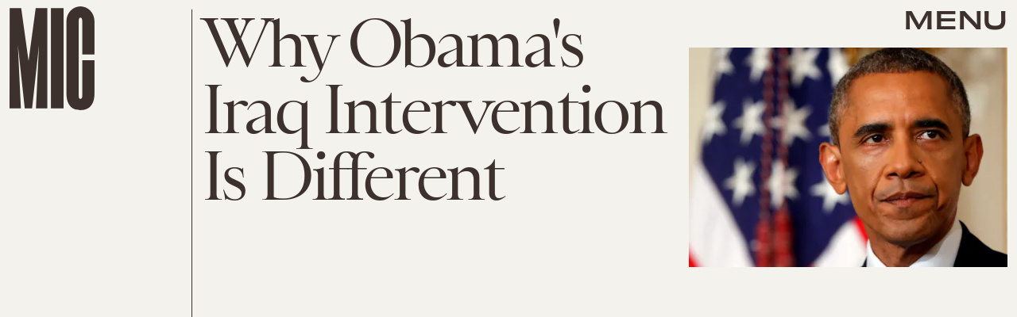

--- FILE ---
content_type: text/html; charset=utf-8
request_url: https://www.google.com/recaptcha/api2/aframe
body_size: 267
content:
<!DOCTYPE HTML><html><head><meta http-equiv="content-type" content="text/html; charset=UTF-8"></head><body><script nonce="SpQzqgUAU6qsq_334_riFQ">/** Anti-fraud and anti-abuse applications only. See google.com/recaptcha */ try{var clients={'sodar':'https://pagead2.googlesyndication.com/pagead/sodar?'};window.addEventListener("message",function(a){try{if(a.source===window.parent){var b=JSON.parse(a.data);var c=clients[b['id']];if(c){var d=document.createElement('img');d.src=c+b['params']+'&rc='+(localStorage.getItem("rc::a")?sessionStorage.getItem("rc::b"):"");window.document.body.appendChild(d);sessionStorage.setItem("rc::e",parseInt(sessionStorage.getItem("rc::e")||0)+1);localStorage.setItem("rc::h",'1769093633248');}}}catch(b){}});window.parent.postMessage("_grecaptcha_ready", "*");}catch(b){}</script></body></html>